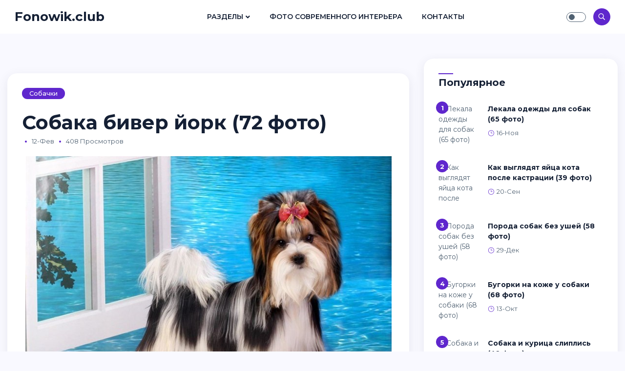

--- FILE ---
content_type: text/html; charset=utf-8
request_url: https://fonowik.club/41582-sobaka-biver-jork-72-foto.html
body_size: 8879
content:
<!doctype html>
<html lang="ru">
<head>
<meta http-equiv="X-UA-Compatible" content="ie=edge">
<meta name="viewport" content="width=device-width, initial-scale=1.0">
<link rel="icon" sizes="16x16" href="/favicon.png">
<meta charset="utf-8">
<title>Собака бивер йорк (72 фото) - подборки картинок fonowik.club</title>
<meta name="description" content="Скачивайте картинки - Собака бивер йорк (72 фото) - Собачки Бивирйокширский терьер Бивер Беби фейс Йоркширский терьер Вебер Бивер-Йоркширский терьер Жека Бивер-Йоркширский терьер Бивер-Йоркширский терьер белый Бивереркширский терьер Бивер Йоркширский Терье Бивереркширский терьер Бивер-Йоркширский терьер стандарт Бивер-Йоркширский терьер Бивер Йорк серый">
<meta name="keywords" content="Бивер, терьер, Йоркширский, Бивереркширский, щенок, черный, белый, Терье, стандарт, Питомник, щенки, Порода, Биллер, Бивирйокширский, бивера, кудрявый, животное, Монопородный, Кунашира, биверов">
<meta property="og:site_name" content="Кошки и собаки - картинки, фоны, обои на fonowik.club">
<meta property="og:type" content="article">
<meta property="og:title" content="Собака бивер йорк (72 фото)">
<meta property="og:url" content="https://fonowik.club/41582-sobaka-biver-jork-72-foto.html">
<meta property="og:image" content="https://fonowik.club/uploads/posts/2023-02/1676176746_fonowik-club-p-sobaka-biver-york-59.jpg">
<meta property="og:description" content="Скачивайте картинки - Собака бивер йорк (72 фото) - Собачки Бивирйокширский терьер Бивер Беби фейс Йоркширский терьер Вебер Бивер-Йоркширский терьер Жека Бивер-Йоркширский терьер Бивер-Йоркширский терьер белый Бивереркширский терьер Бивер Йоркширский Терье Бивереркширский терьер Бивер-Йоркширский терьер стандарт Бивер-Йоркширский терьер Бивер Йорк серый">
<link rel="search" type="application/opensearchdescription+xml" href="https://fonowik.club/index.php?do=opensearch" title="Кошки и собаки - картинки, фоны, обои на fonowik.club">
<link rel="canonical" href="https://fonowik.club/41582-sobaka-biver-jork-72-foto.html">
<link rel="preconnect" href="https://fonts.googleapis.com">
<link rel="preconnect" href="https://fonts.gstatic.com" crossorigin>
<link href="https://fonts.googleapis.com/css2?family=Montserrat:ital,wght@0,300;0,400;0,500;0,600;0,700;1,300;1,400;1,500;1,600;1,700&display=swap" rel="stylesheet">
<link rel="stylesheet" href="/templates/Masonry/css/all.css">
<link rel="stylesheet" href="/templates/Masonry/css/elegant-font-icons.css">
<link rel="stylesheet" href="/templates/Masonry/css/bootstrap.min.css">
<link rel="stylesheet" href="/templates/Masonry/css/style.css">
<link rel="stylesheet" href="/templates/Masonry/css/engine.css">

<script>window.yaContextCb=window.yaContextCb||[]</script>
<script src="https://yandex.ru/ads/system/context.js" async></script>
<!-- Yandex.Metrika counter --> <script type="text/javascript" > (function(m,e,t,r,i,k,a){m[i]=m[i]||function(){(m[i].a=m[i].a||[]).push(arguments)}; m[i].l=1*new Date(); for (var j = 0; j < document.scripts.length; j++) {if (document.scripts[j].src === r) { return; }} k=e.createElement(t),a=e.getElementsByTagName(t)[0],k.async=1,k.src=r,a.parentNode.insertBefore(k,a)}) (window, document, "script", "https://mc.yandex.ru/metrika/tag.js", "ym"); ym(97006556, "init", { clickmap:true, trackLinks:true, accurateTrackBounce:true }); </script> <noscript><div><img src="https://mc.yandex.ru/watch/97006556" style="position:absolute; left:-9999px;" alt="" /></div></noscript> <!-- /Yandex.Metrika counter -->
</head>

<body>
  
<nav class="navbar navbar-expand-lg fixed-top">
<div class="container-fluid">

<div class="logo">
<a href="/" class="logo-dark">Fonowik.club</a>
<a href="/" class="logo-white text-white">Fonowik.club</a>
</div>
        
<div class="collapse navbar-collapse" id="main_nav">
<ul class="navbar-nav ml-auto mr-auto">
<li class="nav-item dropdown"><a class="nav-link dropdown-toggle" href="/news/" data-toggle="dropdown">Разделы</a>
<ul class="dropdown-menu fade-up">
<li><a class="dropdown-item" href="/koshechki/">Кошечки</a></li>
<li><a class="dropdown-item" href="/sobachki/">Собачки</a></li>
</ul>
</li>
<li class="nav-item"><a class="nav-link" href="https://bigfoto.name">Фото современного интерьера</a></li>
<li class="nav-item"><a class="nav-link" href="/index.php?do=feedback">Контакты</a></li>
</ul>
</div>

<div class="navbar-right ml-auto">

<div class="theme-switch-wrapper">
<label class="theme-switch" for="checkbox"><input type="checkbox" id="checkbox" /><div class="slider round"></div></label>
</div>

               
<div class="search-icon"><i class="icon_search"></i></div>

<button class="navbar-toggler" type="button" data-toggle="collapse" data-target="#main_nav" aria-expanded="false" aria-label="Toggle navigation">
<span class="navbar-toggler-icon"></span>
</button>

</div>

</div>
</nav>


<section class="section pt-55 ">
<div class="container-fluid">

<div class="row">
<div class="col-lg-8 mb-20">

<div id='dle-content'><div class="post-single">

<div class="post-single-content">
<a href="https://fonowik.club/sobachki/" class="categorie">Собачки</a> 
<h1>Собака бивер йорк (72 фото)</h1>
<div class="post-single-info">
<ul class="list-inline">
<li class="dot"></li>
<li>12-фев</li>
<li class="dot"></li>
<li>408 просмотров</li>

</ul>
</div></div>
                  
<div class="post-single-body text-justify"><div style="text-align:center;"><!--TBegin:https://fonowik.club/uploads/posts/2023-02/1676176746_fonowik-club-p-sobaka-biver-york-59.jpg||Бивер Беби фейс--><a href="https://fonowik.club/uploads/posts/2023-02/1676176746_fonowik-club-p-sobaka-biver-york-59.jpg" class="highslide" target="_blank"><img data-src="/uploads/posts/2023-02/thumbs/1676176746_fonowik-club-p-sobaka-biver-york-59.jpg" style="max-width:100%;" alt="Бивер Беби фейс"></a><div>Бивер Беби фейс</div><!--TEnd--><br><!--TBegin:https://fonowik.club/uploads/posts/2023-02/1676176834_fonowik-club-p-sobaka-biver-york-54.jpg||Йоркширский терьер Вебер--><a href="https://fonowik.club/uploads/posts/2023-02/1676176834_fonowik-club-p-sobaka-biver-york-54.jpg" class="highslide" target="_blank"><img data-src="/uploads/posts/2023-02/thumbs/1676176834_fonowik-club-p-sobaka-biver-york-54.jpg" style="max-width:100%;" alt="Йоркширский терьер Вебер"></a><div>Йоркширский терьер Вебер</div><!--TEnd--><br><!--TBegin:https://fonowik.club/uploads/posts/2023-02/1676176802_fonowik-club-p-sobaka-biver-york-64.jpg||Бивер-Йоркширский терьер Жека--><a href="https://fonowik.club/uploads/posts/2023-02/1676176802_fonowik-club-p-sobaka-biver-york-64.jpg" class="highslide" target="_blank"><img data-src="/uploads/posts/2023-02/thumbs/1676176802_fonowik-club-p-sobaka-biver-york-64.jpg" style="max-width:100%;" alt="Бивер-Йоркширский терьер Жека"></a><div>Бивер-Йоркширский терьер Жека</div><!--TEnd--><br><!--TBegin:https://fonowik.club/uploads/posts/2023-02/1676176799_fonowik-club-p-sobaka-biver-york-26.jpg||Бивер-Йоркширский терьер--><a href="https://fonowik.club/uploads/posts/2023-02/1676176799_fonowik-club-p-sobaka-biver-york-26.jpg" class="highslide" target="_blank"><img data-src="/uploads/posts/2023-02/thumbs/1676176799_fonowik-club-p-sobaka-biver-york-26.jpg" style="max-width:100%;" alt="Бивер-Йоркширский терьер"></a><div>Бивер-Йоркширский терьер</div><!--TEnd--><br><!--TBegin:https://fonowik.club/uploads/posts/2023-02/1676176829_fonowik-club-p-sobaka-biver-york-49.jpg||Бивер-Йоркширский терьер белый--><a href="https://fonowik.club/uploads/posts/2023-02/1676176829_fonowik-club-p-sobaka-biver-york-49.jpg" class="highslide" target="_blank"><img data-src="/uploads/posts/2023-02/thumbs/1676176829_fonowik-club-p-sobaka-biver-york-49.jpg" style="max-width:100%;" alt="Бивер-Йоркширский терьер белый"></a><div>Бивер-Йоркширский терьер белый</div><!--TEnd--><br><!--TBegin:https://fonowik.club/uploads/posts/2023-02/1676176787_fonowik-club-p-sobaka-biver-york-9.jpg||Бивереркширский терьер--><a href="https://fonowik.club/uploads/posts/2023-02/1676176787_fonowik-club-p-sobaka-biver-york-9.jpg" class="highslide" target="_blank"><img data-src="/uploads/posts/2023-02/thumbs/1676176787_fonowik-club-p-sobaka-biver-york-9.jpg" style="max-width:100%;" alt="Бивереркширский терьер"></a><div>Бивереркширский терьер</div><!--TEnd--><br><!--TBegin:https://fonowik.club/uploads/posts/2023-02/1676176766_fonowik-club-p-sobaka-biver-york-2.jpg||Бивер Йоркширский Терье--><a href="https://fonowik.club/uploads/posts/2023-02/1676176766_fonowik-club-p-sobaka-biver-york-2.jpg" class="highslide" target="_blank"><img data-src="/uploads/posts/2023-02/thumbs/1676176766_fonowik-club-p-sobaka-biver-york-2.jpg" style="max-width:100%;" alt="Бивер Йоркширский Терье"></a><div>Бивер Йоркширский Терье</div><!--TEnd--><br><!--TBegin:https://fonowik.club/uploads/posts/2023-02/1676176721_fonowik-club-p-sobaka-biver-york-4.jpg||Бивереркширский терьер--><a href="https://fonowik.club/uploads/posts/2023-02/1676176721_fonowik-club-p-sobaka-biver-york-4.jpg" class="highslide" target="_blank"><img data-src="/uploads/posts/2023-02/thumbs/1676176721_fonowik-club-p-sobaka-biver-york-4.jpg" style="max-width:100%;" alt="Бивереркширский терьер"></a><div>Бивереркширский терьер</div><!--TEnd--><br><!--TBegin:https://fonowik.club/uploads/posts/2023-02/1676176776_fonowik-club-p-sobaka-biver-york-65.jpg||Бивер-Йоркширский терьер стандарт--><a href="https://fonowik.club/uploads/posts/2023-02/1676176776_fonowik-club-p-sobaka-biver-york-65.jpg" class="highslide" target="_blank"><img data-src="/uploads/posts/2023-02/thumbs/1676176776_fonowik-club-p-sobaka-biver-york-65.jpg" style="max-width:100%;" alt="Бивер-Йоркширский терьер стандарт"></a><div>Бивер-Йоркширский терьер стандарт</div><!--TEnd--><br><!--TBegin:https://fonowik.club/uploads/posts/2023-02/1676176762_fonowik-club-p-sobaka-biver-york-50.jpg||Бивер-Йоркширский терьер--><a href="https://fonowik.club/uploads/posts/2023-02/1676176762_fonowik-club-p-sobaka-biver-york-50.jpg" class="highslide" target="_blank"><img data-src="/uploads/posts/2023-02/thumbs/1676176762_fonowik-club-p-sobaka-biver-york-50.jpg" style="max-width:100%;" alt="Бивер-Йоркширский терьер"></a><div>Бивер-Йоркширский терьер</div><!--TEnd--><br><!--TBegin:https://fonowik.club/uploads/posts/2023-02/1676176846_fonowik-club-p-sobaka-biver-york-77.jpg||Бивер Йорк серый--><a href="https://fonowik.club/uploads/posts/2023-02/1676176846_fonowik-club-p-sobaka-biver-york-77.jpg" class="highslide" target="_blank"><img data-src="/uploads/posts/2023-02/thumbs/1676176846_fonowik-club-p-sobaka-biver-york-77.jpg" style="max-width:100%;" alt="Бивер Йорк серый"></a><div>Бивер Йорк серый</div><!--TEnd--><br><!--TBegin:https://fonowik.club/uploads/posts/2023-02/1676176772_fonowik-club-p-sobaka-biver-york-18.jpg||Бивер Йорк--><a href="https://fonowik.club/uploads/posts/2023-02/1676176772_fonowik-club-p-sobaka-biver-york-18.jpg" class="highslide" target="_blank"><img data-src="/uploads/posts/2023-02/thumbs/1676176772_fonowik-club-p-sobaka-biver-york-18.jpg" style="max-width:100%;" alt="Бивер Йорк"></a><div>Бивер Йорк</div><!--TEnd--><br><!--TBegin:https://fonowik.club/uploads/posts/2023-02/1676176745_fonowik-club-p-sobaka-biver-york-60.jpg||Биро и Бивер Йорк--><a href="https://fonowik.club/uploads/posts/2023-02/1676176745_fonowik-club-p-sobaka-biver-york-60.jpg" class="highslide" target="_blank"><img data-src="/uploads/posts/2023-02/thumbs/1676176745_fonowik-club-p-sobaka-biver-york-60.jpg" style="max-width:100%;" alt="Биро и Бивер Йорк"></a><div>Биро и Бивер Йорк</div><!--TEnd--><br><!--TBegin:https://fonowik.club/uploads/posts/2023-02/1676176817_fonowik-club-p-sobaka-biver-york-58.jpg||Бивер-Йоркширский терьер--><a href="https://fonowik.club/uploads/posts/2023-02/1676176817_fonowik-club-p-sobaka-biver-york-58.jpg" class="highslide" target="_blank"><img data-src="/uploads/posts/2023-02/thumbs/1676176817_fonowik-club-p-sobaka-biver-york-58.jpg" style="max-width:100%;" alt="Бивер-Йоркширский терьер"></a><div>Бивер-Йоркширский терьер</div><!--TEnd--><br><!--TBegin:https://fonowik.club/uploads/posts/2023-02/1676176796_fonowik-club-p-sobaka-biver-york-43.jpg||Бивереркширский терьер--><a href="https://fonowik.club/uploads/posts/2023-02/1676176796_fonowik-club-p-sobaka-biver-york-43.jpg" class="highslide" target="_blank"><img data-src="/uploads/posts/2023-02/thumbs/1676176796_fonowik-club-p-sobaka-biver-york-43.jpg" style="max-width:100%;" alt="Бивереркширский терьер"></a><div>Бивереркширский терьер</div><!--TEnd--><br><!--TBegin:https://fonowik.club/uploads/posts/2023-02/1676176760_fonowik-club-p-sobaka-biver-york-73.jpg||Бивер-Йоркширский терьер--><a href="https://fonowik.club/uploads/posts/2023-02/1676176760_fonowik-club-p-sobaka-biver-york-73.jpg" class="highslide" target="_blank"><img data-src="/uploads/posts/2023-02/thumbs/1676176760_fonowik-club-p-sobaka-biver-york-73.jpg" style="max-width:100%;" alt="Бивер-Йоркширский терьер"></a><div>Бивер-Йоркширский терьер</div><!--TEnd--><br><!--TBegin:https://fonowik.club/uploads/posts/2023-02/1676176794_fonowik-club-p-sobaka-biver-york-11.jpg||Бивер Йоркширский Терье--><a href="https://fonowik.club/uploads/posts/2023-02/1676176794_fonowik-club-p-sobaka-biver-york-11.jpg" class="highslide" target="_blank"><img data-src="/uploads/posts/2023-02/thumbs/1676176794_fonowik-club-p-sobaka-biver-york-11.jpg" style="max-width:100%;" alt="Бивер Йоркширский Терье"></a><div>Бивер Йоркширский Терье</div><!--TEnd--><br><!--TBegin:https://fonowik.club/uploads/posts/2023-02/1676176823_fonowik-club-p-sobaka-biver-york-67.jpg||Бивереркширский терьер--><a href="https://fonowik.club/uploads/posts/2023-02/1676176823_fonowik-club-p-sobaka-biver-york-67.jpg" class="highslide" target="_blank"><img data-src="/uploads/posts/2023-02/thumbs/1676176823_fonowik-club-p-sobaka-biver-york-67.jpg" style="max-width:100%;" alt="Бивереркширский терьер"></a><div>Бивереркширский терьер</div><!--TEnd--><br><!--TBegin:https://fonowik.club/uploads/posts/2023-02/1676176764_fonowik-club-p-sobaka-biver-york-34.jpg||Бивер-Йоркширский терьер--><a href="https://fonowik.club/uploads/posts/2023-02/1676176764_fonowik-club-p-sobaka-biver-york-34.jpg" class="highslide" target="_blank"><img data-src="/uploads/posts/2023-02/thumbs/1676176764_fonowik-club-p-sobaka-biver-york-34.jpg" style="max-width:100%;" alt="Бивер-Йоркширский терьер"></a><div>Бивер-Йоркширский терьер</div><!--TEnd--><br><!--TBegin:https://fonowik.club/uploads/posts/2023-02/1676176810_fonowik-club-p-sobaka-biver-york-62.jpg||Бивер-Йоркширский терьер черный--><a href="https://fonowik.club/uploads/posts/2023-02/1676176810_fonowik-club-p-sobaka-biver-york-62.jpg" class="highslide" target="_blank"><img data-src="/uploads/posts/2023-02/thumbs/1676176810_fonowik-club-p-sobaka-biver-york-62.jpg" style="max-width:100%;" alt="Бивер-Йоркширский терьер черный"></a><div>Бивер-Йоркширский терьер черный</div><!--TEnd--><br><!--TBegin:https://fonowik.club/uploads/posts/2023-02/1676176780_fonowik-club-p-sobaka-biver-york-72.jpg||Бивирйокширский терьер--><a href="https://fonowik.club/uploads/posts/2023-02/1676176780_fonowik-club-p-sobaka-biver-york-72.jpg" class="highslide" target="_blank"><img data-src="/uploads/posts/2023-02/thumbs/1676176780_fonowik-club-p-sobaka-biver-york-72.jpg" style="max-width:100%;" alt="Бивирйокширский терьер"></a><div>Бивирйокширский терьер</div><!--TEnd--><br><!--TBegin:https://fonowik.club/uploads/posts/2023-02/1676176782_fonowik-club-p-sobaka-biver-york-27.jpg||Бивер-Йоркширский терьер щенки--><a href="https://fonowik.club/uploads/posts/2023-02/1676176782_fonowik-club-p-sobaka-biver-york-27.jpg" class="highslide" target="_blank"><img data-src="/uploads/posts/2023-02/thumbs/1676176782_fonowik-club-p-sobaka-biver-york-27.jpg" style="max-width:100%;" alt="Бивер-Йоркширский терьер щенки"></a><div>Бивер-Йоркширский терьер щенки</div><!--TEnd--><br><!--TBegin:https://fonowik.club/uploads/posts/2023-02/1676176747_fonowik-club-p-sobaka-biver-york-68.jpg||Бивер-Йоркширский терьер черный--><a href="https://fonowik.club/uploads/posts/2023-02/1676176747_fonowik-club-p-sobaka-biver-york-68.jpg" class="highslide" target="_blank"><img data-src="/uploads/posts/2023-02/thumbs/1676176747_fonowik-club-p-sobaka-biver-york-68.jpg" style="max-width:100%;" alt="Бивер-Йоркширский терьер черный"></a><div>Бивер-Йоркширский терьер черный</div><!--TEnd--><br><!--TBegin:https://fonowik.club/uploads/posts/2023-02/1676176753_fonowik-club-p-sobaka-biver-york-21.jpg||Порода собак Бивер Йорк--><a href="https://fonowik.club/uploads/posts/2023-02/1676176753_fonowik-club-p-sobaka-biver-york-21.jpg" class="highslide" target="_blank"><img data-src="/uploads/posts/2023-02/thumbs/1676176753_fonowik-club-p-sobaka-biver-york-21.jpg" style="max-width:100%;" alt="Порода собак Бивер Йорк"></a><div>Порода собак Бивер Йорк</div><!--TEnd--><br><!--TBegin:https://fonowik.club/uploads/posts/2023-02/1676176774_fonowik-club-p-sobaka-biver-york-15.jpg||Бивер-Йоркширский терьер--><a href="https://fonowik.club/uploads/posts/2023-02/1676176774_fonowik-club-p-sobaka-biver-york-15.jpg" class="highslide" target="_blank"><img data-src="/uploads/posts/2023-02/thumbs/1676176774_fonowik-club-p-sobaka-biver-york-15.jpg" style="max-width:100%;" alt="Бивер-Йоркширский терьер"></a><div>Бивер-Йоркширский терьер</div><!--TEnd--><br><!--TBegin:https://fonowik.club/uploads/posts/2023-02/1676176776_fonowik-club-p-sobaka-biver-york-63.jpg||Бивер Йорк мини--><a href="https://fonowik.club/uploads/posts/2023-02/1676176776_fonowik-club-p-sobaka-biver-york-63.jpg" class="highslide" target="_blank"><img data-src="/uploads/posts/2023-02/thumbs/1676176776_fonowik-club-p-sobaka-biver-york-63.jpg" style="max-width:100%;" alt="Бивер Йорк мини"></a><div>Бивер Йорк мини</div><!--TEnd--><br><!--TBegin:https://fonowik.club/uploads/posts/2023-02/1676176747_fonowik-club-p-sobaka-biver-york-69.jpg||Бивер-Йоркширский терьер стандарт--><a href="https://fonowik.club/uploads/posts/2023-02/1676176747_fonowik-club-p-sobaka-biver-york-69.jpg" class="highslide" target="_blank"><img data-src="/uploads/posts/2023-02/thumbs/1676176747_fonowik-club-p-sobaka-biver-york-69.jpg" style="max-width:100%;" alt="Бивер-Йоркширский терьер стандарт"></a><div>Бивер-Йоркширский терьер стандарт</div><!--TEnd--><br><!--TBegin:https://fonowik.club/uploads/posts/2023-02/1676176788_fonowik-club-p-sobaka-biver-york-55.jpg||Порода Бивер--><a href="https://fonowik.club/uploads/posts/2023-02/1676176788_fonowik-club-p-sobaka-biver-york-55.jpg" class="highslide" target="_blank"><img data-src="/uploads/posts/2023-02/thumbs/1676176788_fonowik-club-p-sobaka-biver-york-55.jpg" style="max-width:100%;" alt="Порода Бивер"></a><div>Порода Бивер</div><!--TEnd--><br><!--TBegin:https://fonowik.club/uploads/posts/2023-02/1676176745_fonowik-club-p-sobaka-biver-york-56.jpg||Бивер Йорк мини--><a href="https://fonowik.club/uploads/posts/2023-02/1676176745_fonowik-club-p-sobaka-biver-york-56.jpg" class="highslide" target="_blank"><img data-src="/uploads/posts/2023-02/thumbs/1676176745_fonowik-club-p-sobaka-biver-york-56.jpg" style="max-width:100%;" alt="Бивер Йорк мини"></a><div>Бивер Йорк мини</div><!--TEnd--><br><!--TBegin:https://fonowik.club/uploads/posts/2023-02/1676176820_fonowik-club-p-sobaka-biver-york-42.jpg||Беверли Йорк--><a href="https://fonowik.club/uploads/posts/2023-02/1676176820_fonowik-club-p-sobaka-biver-york-42.jpg" class="highslide" target="_blank"><img data-src="/uploads/posts/2023-02/thumbs/1676176820_fonowik-club-p-sobaka-biver-york-42.jpg" style="max-width:100%;" alt="Беверли Йорк"></a><div>Беверли Йорк</div><!--TEnd--><br><!--TBegin:https://fonowik.club/uploads/posts/2023-02/1676176824_fonowik-club-p-sobaka-biver-york-31.jpg||Бивер-Йоркширский терьер мини--><a href="https://fonowik.club/uploads/posts/2023-02/1676176824_fonowik-club-p-sobaka-biver-york-31.jpg" class="highslide" target="_blank"><img data-src="/uploads/posts/2023-02/thumbs/1676176824_fonowik-club-p-sobaka-biver-york-31.jpg" style="max-width:100%;" alt="Бивер-Йоркширский терьер мини"></a><div>Бивер-Йоркширский терьер мини</div><!--TEnd--><br><!--TBegin:https://fonowik.club/uploads/posts/2023-02/1676176808_fonowik-club-p-sobaka-biver-york-12.jpg||Бивер-Йоркширский терьер--><a href="https://fonowik.club/uploads/posts/2023-02/1676176808_fonowik-club-p-sobaka-biver-york-12.jpg" class="highslide" target="_blank"><img data-src="/uploads/posts/2023-02/thumbs/1676176808_fonowik-club-p-sobaka-biver-york-12.jpg" style="max-width:100%;" alt="Бивер-Йоркширский терьер"></a><div>Бивер-Йоркширский терьер</div><!--TEnd--><br><!--TBegin:https://fonowik.club/uploads/posts/2023-02/1676176786_fonowik-club-p-sobaka-biver-york-30.jpg||Биллер Йоркширский терьер--><a href="https://fonowik.club/uploads/posts/2023-02/1676176786_fonowik-club-p-sobaka-biver-york-30.jpg" class="highslide" target="_blank"><img data-src="/uploads/posts/2023-02/thumbs/1676176786_fonowik-club-p-sobaka-biver-york-30.jpg" style="max-width:100%;" alt="Биллер Йоркширский терьер"></a><div>Биллер Йоркширский терьер</div><!--TEnd--><br><!--TBegin:https://fonowik.club/uploads/posts/2023-02/1676176783_fonowik-club-p-sobaka-biver-york-37.jpg||Бивер-Йоркширский терьер--><a href="https://fonowik.club/uploads/posts/2023-02/1676176783_fonowik-club-p-sobaka-biver-york-37.jpg" class="highslide" target="_blank"><img data-src="/uploads/posts/2023-02/thumbs/1676176783_fonowik-club-p-sobaka-biver-york-37.jpg" style="max-width:100%;" alt="Бивер-Йоркширский терьер"></a><div>Бивер-Йоркширский терьер</div><!--TEnd--><br><!--TBegin:https://fonowik.club/uploads/posts/2023-02/1676176818_fonowik-club-p-sobaka-biver-york-29.jpg||Бивер-Йоркширский терьер--><a href="https://fonowik.club/uploads/posts/2023-02/1676176818_fonowik-club-p-sobaka-biver-york-29.jpg" class="highslide" target="_blank"><img data-src="/uploads/posts/2023-02/thumbs/1676176818_fonowik-club-p-sobaka-biver-york-29.jpg" style="max-width:100%;" alt="Бивер-Йоркширский терьер"></a><div>Бивер-Йоркширский терьер</div><!--TEnd--><br><!--TBegin:https://fonowik.club/uploads/posts/2023-02/1676176796_fonowik-club-p-sobaka-biver-york-81.jpg|--><a href="https://fonowik.club/uploads/posts/2023-02/1676176796_fonowik-club-p-sobaka-biver-york-81.jpg" class="highslide" target="_blank"><img data-src="/uploads/posts/2023-02/thumbs/1676176796_fonowik-club-p-sobaka-biver-york-81.jpg" style="max-width:100%;" alt=""></a><!--TEnd--><br><!--TBegin:https://fonowik.club/uploads/posts/2023-02/1676176796_fonowik-club-p-sobaka-biver-york-51.jpg||Бивер-Йоркширский терьер белый--><a href="https://fonowik.club/uploads/posts/2023-02/1676176796_fonowik-club-p-sobaka-biver-york-51.jpg" class="highslide" target="_blank"><img data-src="/uploads/posts/2023-02/thumbs/1676176796_fonowik-club-p-sobaka-biver-york-51.jpg" style="max-width:100%;" alt="Бивер-Йоркширский терьер белый"></a><div>Бивер-Йоркширский терьер белый</div><!--TEnd--><br><!--TBegin:https://fonowik.club/uploads/posts/2023-02/1676176779_fonowik-club-p-sobaka-biver-york-52.jpg||Бивер-Йоркширский терьер взрослый--><a href="https://fonowik.club/uploads/posts/2023-02/1676176779_fonowik-club-p-sobaka-biver-york-52.jpg" class="highslide" target="_blank"><img data-src="/uploads/posts/2023-02/thumbs/1676176779_fonowik-club-p-sobaka-biver-york-52.jpg" style="max-width:100%;" alt="Бивер-Йоркширский терьер взрослый"></a><div>Бивер-Йоркширский терьер взрослый</div><!--TEnd--><br><!--TBegin:https://fonowik.club/uploads/posts/2023-02/1676176789_fonowik-club-p-sobaka-biver-york-23.jpg||Бивер Тейлс--><a href="https://fonowik.club/uploads/posts/2023-02/1676176789_fonowik-club-p-sobaka-biver-york-23.jpg" class="highslide" target="_blank"><img data-src="/uploads/posts/2023-02/thumbs/1676176789_fonowik-club-p-sobaka-biver-york-23.jpg" style="max-width:100%;" alt="Бивер Тейлс"></a><div>Бивер Тейлс</div><!--TEnd--><br><!--TBegin:https://fonowik.club/uploads/posts/2023-02/1676176777_fonowik-club-p-sobaka-biver-york-24.jpg||Бивер собака--><a href="https://fonowik.club/uploads/posts/2023-02/1676176777_fonowik-club-p-sobaka-biver-york-24.jpg" class="highslide" target="_blank"><img data-src="/uploads/posts/2023-02/thumbs/1676176777_fonowik-club-p-sobaka-biver-york-24.jpg" style="max-width:100%;" alt="Бивер собака"></a><div>Бивер собака</div><!--TEnd--><br><!--TBegin:https://fonowik.club/uploads/posts/2023-02/1676176792_fonowik-club-p-sobaka-biver-york-45.jpg||Бивер-Йоркширский терьер--><a href="https://fonowik.club/uploads/posts/2023-02/1676176792_fonowik-club-p-sobaka-biver-york-45.jpg" class="highslide" target="_blank"><img data-src="/uploads/posts/2023-02/thumbs/1676176792_fonowik-club-p-sobaka-biver-york-45.jpg" style="max-width:100%;" alt="Бивер-Йоркширский терьер"></a><div>Бивер-Йоркширский терьер</div><!--TEnd--><br><!--TBegin:https://fonowik.club/uploads/posts/2023-02/1676176782_fonowik-club-p-sobaka-biver-york-46.jpg||Бивер терьер щенок--><a href="https://fonowik.club/uploads/posts/2023-02/1676176782_fonowik-club-p-sobaka-biver-york-46.jpg" class="highslide" target="_blank"><img data-src="/uploads/posts/2023-02/thumbs/1676176782_fonowik-club-p-sobaka-biver-york-46.jpg" style="max-width:100%;" alt="Бивер терьер щенок"></a><div>Бивер терьер щенок</div><!--TEnd--><br><!--TBegin:https://fonowik.club/uploads/posts/2023-02/1676176756_fonowik-club-p-sobaka-biver-york-57.jpg||Бивер-Йоркширский терьер--><a href="https://fonowik.club/uploads/posts/2023-02/1676176756_fonowik-club-p-sobaka-biver-york-57.jpg" class="highslide" target="_blank"><img data-src="/uploads/posts/2023-02/thumbs/1676176756_fonowik-club-p-sobaka-biver-york-57.jpg" style="max-width:100%;" alt="Бивер-Йоркширский терьер"></a><div>Бивер-Йоркширский терьер</div><!--TEnd--><br><!--TBegin:https://fonowik.club/uploads/posts/2023-02/1676176767_fonowik-club-p-sobaka-biver-york-70.jpg||Бивер щенок--><a href="https://fonowik.club/uploads/posts/2023-02/1676176767_fonowik-club-p-sobaka-biver-york-70.jpg" class="highslide" target="_blank"><img data-src="/uploads/posts/2023-02/thumbs/1676176767_fonowik-club-p-sobaka-biver-york-70.jpg" style="max-width:100%;" alt="Бивер щенок"></a><div>Бивер щенок</div><!--TEnd--><br><!--TBegin:https://fonowik.club/uploads/posts/2023-02/1676176726_fonowik-club-p-sobaka-biver-york-5.jpg||Бивер-Йоркширский терьер--><a href="https://fonowik.club/uploads/posts/2023-02/1676176726_fonowik-club-p-sobaka-biver-york-5.jpg" class="highslide" target="_blank"><img data-src="/uploads/posts/2023-02/thumbs/1676176726_fonowik-club-p-sobaka-biver-york-5.jpg" style="max-width:100%;" alt="Бивер-Йоркширский терьер"></a><div>Бивер-Йоркширский терьер</div><!--TEnd--><br><!--TBegin:https://fonowik.club/uploads/posts/2023-02/1676176839_fonowik-club-p-sobaka-biver-york-74.jpg||Питомник биверов Бриз Кунашира Монопородный--><a href="https://fonowik.club/uploads/posts/2023-02/1676176839_fonowik-club-p-sobaka-biver-york-74.jpg" class="highslide" target="_blank"><img data-src="/uploads/posts/2023-02/thumbs/1676176839_fonowik-club-p-sobaka-biver-york-74.jpg" style="max-width:100%;" alt="Питомник биверов Бриз Кунашира Монопородный"></a><div>Питомник биверов Бриз Кунашира Монопородный</div><!--TEnd--><br><!--TBegin:https://fonowik.club/uploads/posts/2023-02/1676176745_fonowik-club-p-sobaka-biver-york-10.jpg||Бивер-Йоркширский кудрявый--><a href="https://fonowik.club/uploads/posts/2023-02/1676176745_fonowik-club-p-sobaka-biver-york-10.jpg" class="highslide" target="_blank"><img data-src="/uploads/posts/2023-02/thumbs/1676176745_fonowik-club-p-sobaka-biver-york-10.jpg" style="max-width:100%;" alt="Бивер-Йоркширский кудрявый"></a><div>Бивер-Йоркширский кудрявый</div><!--TEnd--><br><!--TBegin:https://fonowik.club/uploads/posts/2023-02/1676176796_fonowik-club-p-sobaka-biver-york-48.jpg||Бивер Йорк мини--><a href="https://fonowik.club/uploads/posts/2023-02/1676176796_fonowik-club-p-sobaka-biver-york-48.jpg" class="highslide" target="_blank"><img data-src="/uploads/posts/2023-02/thumbs/1676176796_fonowik-club-p-sobaka-biver-york-48.jpg" style="max-width:100%;" alt="Бивер Йорк мини"></a><div>Бивер Йорк мини</div><!--TEnd--><br><!--TBegin:https://fonowik.club/uploads/posts/2023-02/1676176824_fonowik-club-p-sobaka-biver-york-79.jpg|--><a href="https://fonowik.club/uploads/posts/2023-02/1676176824_fonowik-club-p-sobaka-biver-york-79.jpg" class="highslide" target="_blank"><img data-src="/uploads/posts/2023-02/thumbs/1676176824_fonowik-club-p-sobaka-biver-york-79.jpg" style="max-width:100%;" alt=""></a><!--TEnd--><br><!--TBegin:https://fonowik.club/uploads/posts/2023-02/1676176830_fonowik-club-p-sobaka-biver-york-38.jpg||Бивер-Йоркширский терьер--><a href="https://fonowik.club/uploads/posts/2023-02/1676176830_fonowik-club-p-sobaka-biver-york-38.jpg" class="highslide" target="_blank"><img data-src="/uploads/posts/2023-02/thumbs/1676176830_fonowik-club-p-sobaka-biver-york-38.jpg" style="max-width:100%;" alt="Бивер-Йоркширский терьер"></a><div>Бивер-Йоркширский терьер</div><!--TEnd--><br><!--TBegin:https://fonowik.club/uploads/posts/2023-02/1676176768_fonowik-club-p-sobaka-biver-york-36.jpg||Бивер Йорк терьер--><a href="https://fonowik.club/uploads/posts/2023-02/1676176768_fonowik-club-p-sobaka-biver-york-36.jpg" class="highslide" target="_blank"><img data-src="/uploads/posts/2023-02/thumbs/1676176768_fonowik-club-p-sobaka-biver-york-36.jpg" style="max-width:100%;" alt="Бивер Йорк терьер"></a><div>Бивер Йорк терьер</div><!--TEnd--><br><!--TBegin:https://fonowik.club/uploads/posts/2023-02/1676176735_fonowik-club-p-sobaka-biver-york-35.jpg||Бивер терьер--><a href="https://fonowik.club/uploads/posts/2023-02/1676176735_fonowik-club-p-sobaka-biver-york-35.jpg" class="highslide" target="_blank"><img data-src="/uploads/posts/2023-02/thumbs/1676176735_fonowik-club-p-sobaka-biver-york-35.jpg" style="max-width:100%;" alt="Бивер терьер"></a><div>Бивер терьер</div><!--TEnd--><br><!--TBegin:https://fonowik.club/uploads/posts/2023-02/1676176744_fonowik-club-p-sobaka-biver-york-1.jpg||Биллер Йоркширский терьер--><a href="https://fonowik.club/uploads/posts/2023-02/1676176744_fonowik-club-p-sobaka-biver-york-1.jpg" class="highslide" target="_blank"><img data-src="/uploads/posts/2023-02/thumbs/1676176744_fonowik-club-p-sobaka-biver-york-1.jpg" style="max-width:100%;" alt="Биллер Йоркширский терьер"></a><div>Биллер Йоркширский терьер</div><!--TEnd--><br><!--TBegin:https://fonowik.club/uploads/posts/2023-02/1676176796_fonowik-club-p-sobaka-biver-york-53.jpg||Бивер-Йоркширский терьер--><a href="https://fonowik.club/uploads/posts/2023-02/1676176796_fonowik-club-p-sobaka-biver-york-53.jpg" class="highslide" target="_blank"><img data-src="/uploads/posts/2023-02/thumbs/1676176796_fonowik-club-p-sobaka-biver-york-53.jpg" style="max-width:100%;" alt="Бивер-Йоркширский терьер"></a><div>Бивер-Йоркширский терьер</div><!--TEnd--><br><!--TBegin:https://fonowik.club/uploads/posts/2023-02/1676176795_fonowik-club-p-sobaka-biver-york-28.jpg||Бивер Йорк щенок--><a href="https://fonowik.club/uploads/posts/2023-02/1676176795_fonowik-club-p-sobaka-biver-york-28.jpg" class="highslide" target="_blank"><img data-src="/uploads/posts/2023-02/thumbs/1676176795_fonowik-club-p-sobaka-biver-york-28.jpg" style="max-width:100%;" alt="Бивер Йорк щенок"></a><div>Бивер Йорк щенок</div><!--TEnd--><br><!--TBegin:https://fonowik.club/uploads/posts/2023-02/1676176742_fonowik-club-p-sobaka-biver-york-40.jpg||Питомник щенки бивера--><a href="https://fonowik.club/uploads/posts/2023-02/1676176742_fonowik-club-p-sobaka-biver-york-40.jpg" class="highslide" target="_blank"><img data-src="/uploads/posts/2023-02/thumbs/1676176742_fonowik-club-p-sobaka-biver-york-40.jpg" style="max-width:100%;" alt="Питомник щенки бивера"></a><div>Питомник щенки бивера</div><!--TEnd--><br><!--TBegin:https://fonowik.club/uploads/posts/2023-02/1676176760_fonowik-club-p-sobaka-biver-york-71.png||Бивер-Йоркширский терьер--><a href="https://fonowik.club/uploads/posts/2023-02/1676176760_fonowik-club-p-sobaka-biver-york-71.png" class="highslide" target="_blank"><img data-src="/uploads/posts/2023-02/thumbs/1676176760_fonowik-club-p-sobaka-biver-york-71.png" style="max-width:100%;" alt="Бивер-Йоркширский терьер"></a><div>Бивер-Йоркширский терьер</div><!--TEnd--><br><!--TBegin:https://fonowik.club/uploads/posts/2023-02/1676176818_fonowik-club-p-sobaka-biver-york-6.jpg||Бивер Йорк терьер--><a href="https://fonowik.club/uploads/posts/2023-02/1676176818_fonowik-club-p-sobaka-biver-york-6.jpg" class="highslide" target="_blank"><img data-src="/uploads/posts/2023-02/thumbs/1676176818_fonowik-club-p-sobaka-biver-york-6.jpg" style="max-width:100%;" alt="Бивер Йорк терьер"></a><div>Бивер Йорк терьер</div><!--TEnd--><br><!--TBegin:https://fonowik.club/uploads/posts/2023-02/1676176739_fonowik-club-p-sobaka-biver-york-8.jpg||Бивер щенок--><a href="https://fonowik.club/uploads/posts/2023-02/1676176739_fonowik-club-p-sobaka-biver-york-8.jpg" class="highslide" target="_blank"><img data-src="/uploads/posts/2023-02/thumbs/1676176739_fonowik-club-p-sobaka-biver-york-8.jpg" style="max-width:100%;" alt="Бивер щенок"></a><div>Бивер щенок</div><!--TEnd--><br><!--TBegin:https://fonowik.club/uploads/posts/2023-02/1676176735_fonowik-club-p-sobaka-biver-york-44.jpg||Бивер-Йоркширский терьер--><a href="https://fonowik.club/uploads/posts/2023-02/1676176735_fonowik-club-p-sobaka-biver-york-44.jpg" class="highslide" target="_blank"><img data-src="/uploads/posts/2023-02/thumbs/1676176735_fonowik-club-p-sobaka-biver-york-44.jpg" style="max-width:100%;" alt="Бивер-Йоркширский терьер"></a><div>Бивер-Йоркширский терьер</div><!--TEnd--><br><!--TBegin:https://fonowik.club/uploads/posts/2023-02/1676176815_fonowik-club-p-sobaka-biver-york-19.jpg||Бивер-Йоркширский терьер--><a href="https://fonowik.club/uploads/posts/2023-02/1676176815_fonowik-club-p-sobaka-biver-york-19.jpg" class="highslide" target="_blank"><img data-src="/uploads/posts/2023-02/thumbs/1676176815_fonowik-club-p-sobaka-biver-york-19.jpg" style="max-width:100%;" alt="Бивер-Йоркширский терьер"></a><div>Бивер-Йоркширский терьер</div><!--TEnd--><br><!--TBegin:https://fonowik.club/uploads/posts/2023-02/1676176824_fonowik-club-p-sobaka-biver-york-41.jpg||Бивер-Йоркширский терьер--><a href="https://fonowik.club/uploads/posts/2023-02/1676176824_fonowik-club-p-sobaka-biver-york-41.jpg" class="highslide" target="_blank"><img data-src="/uploads/posts/2023-02/thumbs/1676176824_fonowik-club-p-sobaka-biver-york-41.jpg" style="max-width:100%;" alt="Бивер-Йоркширский терьер"></a><div>Бивер-Йоркширский терьер</div><!--TEnd--><br><!--TBegin:https://fonowik.club/uploads/posts/2023-02/1676176850_fonowik-club-p-sobaka-biver-york-75.jpg||Бивер-Йоркширский терьер--><a href="https://fonowik.club/uploads/posts/2023-02/1676176850_fonowik-club-p-sobaka-biver-york-75.jpg" class="highslide" target="_blank"><img data-src="/uploads/posts/2023-02/thumbs/1676176850_fonowik-club-p-sobaka-biver-york-75.jpg" style="max-width:100%;" alt="Бивер-Йоркширский терьер"></a><div>Бивер-Йоркширский терьер</div><!--TEnd--><br><!--TBegin:https://fonowik.club/uploads/posts/2023-02/1676176796_fonowik-club-p-sobaka-biver-york-3.jpg||Бивереркширский терьер--><a href="https://fonowik.club/uploads/posts/2023-02/1676176796_fonowik-club-p-sobaka-biver-york-3.jpg" class="highslide" target="_blank"><img data-src="/uploads/posts/2023-02/thumbs/1676176796_fonowik-club-p-sobaka-biver-york-3.jpg" style="max-width:100%;" alt="Бивереркширский терьер"></a><div>Бивереркширский терьер</div><!--TEnd--><br><!--TBegin:https://fonowik.club/uploads/posts/2023-02/1676176764_fonowik-club-p-sobaka-biver-york-13.jpg||Бивереркширский терьер--><a href="https://fonowik.club/uploads/posts/2023-02/1676176764_fonowik-club-p-sobaka-biver-york-13.jpg" class="highslide" target="_blank"><img data-src="/uploads/posts/2023-02/thumbs/1676176764_fonowik-club-p-sobaka-biver-york-13.jpg" style="max-width:100%;" alt="Бивереркширский терьер"></a><div>Бивереркширский терьер</div><!--TEnd--><br><!--TBegin:https://fonowik.club/uploads/posts/2023-02/1676176776_fonowik-club-p-sobaka-biver-york-47.jpg||Бивереркширский терьер--><a href="https://fonowik.club/uploads/posts/2023-02/1676176776_fonowik-club-p-sobaka-biver-york-47.jpg" class="highslide" target="_blank"><img data-src="/uploads/posts/2023-02/thumbs/1676176776_fonowik-club-p-sobaka-biver-york-47.jpg" style="max-width:100%;" alt="Бивереркширский терьер"></a><div>Бивереркширский терьер</div><!--TEnd--><br><!--TBegin:https://fonowik.club/uploads/posts/2023-02/1676176765_fonowik-club-p-sobaka-biver-york-76.jpg||Бивер животное--><a href="https://fonowik.club/uploads/posts/2023-02/1676176765_fonowik-club-p-sobaka-biver-york-76.jpg" class="highslide" target="_blank"><img data-src="/uploads/posts/2023-02/thumbs/1676176765_fonowik-club-p-sobaka-biver-york-76.jpg" style="max-width:100%;" alt="Бивер животное"></a><div>Бивер животное</div><!--TEnd--><br><!--TBegin:https://fonowik.club/uploads/posts/2023-02/1676176831_fonowik-club-p-sobaka-biver-york-39.jpg||Бивер терьер--><a href="https://fonowik.club/uploads/posts/2023-02/1676176831_fonowik-club-p-sobaka-biver-york-39.jpg" class="highslide" target="_blank"><img data-src="/uploads/posts/2023-02/thumbs/1676176831_fonowik-club-p-sobaka-biver-york-39.jpg" style="max-width:100%;" alt="Бивер терьер"></a><div>Бивер терьер</div><!--TEnd--><br><!--TBegin:https://fonowik.club/uploads/posts/2023-02/1676176738_fonowik-club-p-sobaka-biver-york-7.jpg||Бивереркширский терьер--><a href="https://fonowik.club/uploads/posts/2023-02/1676176738_fonowik-club-p-sobaka-biver-york-7.jpg" class="highslide" target="_blank"><img data-src="/uploads/posts/2023-02/thumbs/1676176738_fonowik-club-p-sobaka-biver-york-7.jpg" style="max-width:100%;" alt="Бивереркширский терьер"></a><div>Бивереркширский терьер</div><!--TEnd--><br><!--TBegin:https://fonowik.club/uploads/posts/2023-02/1676176780_fonowik-club-p-sobaka-biver-york-83.jpg|--><a href="https://fonowik.club/uploads/posts/2023-02/1676176780_fonowik-club-p-sobaka-biver-york-83.jpg" class="highslide" target="_blank"><img data-src="/uploads/posts/2023-02/thumbs/1676176780_fonowik-club-p-sobaka-biver-york-83.jpg" style="max-width:100%;" alt=""></a><!--TEnd--><br><!--TBegin:https://fonowik.club/uploads/posts/2023-02/1676176762_fonowik-club-p-sobaka-biver-york-66.jpg||Биберекширский терьер--><a href="https://fonowik.club/uploads/posts/2023-02/1676176762_fonowik-club-p-sobaka-biver-york-66.jpg" class="highslide" target="_blank"><img data-src="/uploads/posts/2023-02/thumbs/1676176762_fonowik-club-p-sobaka-biver-york-66.jpg" style="max-width:100%;" alt="Биберекширский терьер"></a><div>Биберекширский терьер</div><!--TEnd--><br><!--TBegin:https://fonowik.club/uploads/posts/2023-02/1676176825_fonowik-club-p-sobaka-biver-york-61.jpg||Бивер-Йоркширский терьер черный--><a href="https://fonowik.club/uploads/posts/2023-02/1676176825_fonowik-club-p-sobaka-biver-york-61.jpg" class="highslide" target="_blank"><img data-src="/uploads/posts/2023-02/thumbs/1676176825_fonowik-club-p-sobaka-biver-york-61.jpg" style="max-width:100%;" alt="Бивер-Йоркширский терьер черный"></a><div>Бивер-Йоркширский терьер черный</div><!--TEnd--></div></div>
<!-- Yandex.RTB R-A-4294632-6 -->
<div id="yandex_rtb_R-A-4294632-6"></div>
<script>
window.yaContextCb.push(()=>{
	Ya.Context.AdvManager.render({
		"blockId": "R-A-4294632-6",
		"renderTo": "yandex_rtb_R-A-4294632-6"
	})
})
</script>
<div class="post-single-footer">

<div class="social-media">
<script src="https://yastatic.net/share2/share.js"></script>
<div class="ya-share2" data-curtain data-shape="round" data-services="vkontakte,odnoklassniki,telegram,twitter,whatsapp,moimir"></div>
</div></div>
    
</div>

<div class="row">

<div class="col-md-6">
<div class="widget">
<div class="widget-next-post">
<div class="small-post">
<div class="content">
<div><a class="link" href="https://fonowik.club/2380-strizhka-papilona-63-foto.html"><i class="arrow_left"></i>Предыдущая</a></div>
<a href="https://fonowik.club/2380-strizhka-papilona-63-foto.html" class="np-title">Стрижка папильона (63 фото)</a>
</div></div></div></div></div>


<div class="col-md-6">
<div class="widget">
<div class="widget-next-post">
<div class="small-post">
<div class="content text-right" style="">
<div><a class="link" href="https://fonowik.club/41588-mastif-sobaka-chernyj-70-foto.html"><i class="arrow_left"></i>Следующая</a></div>
<a href="https://fonowik.club/41588-mastif-sobaka-chernyj-70-foto.html" class="np-title">Мастиф собака черный (70 фото)</a>
</div></div></div></div></div>

</div>

<div class="widget mb-50">
<div class="title"><h5>Комментарии (0)</h5></div>
<ul class="widget-comments">
<div id="dle-ajax-comments"></div>
</ul>
<form  method="post" name="dle-comments-form" id="dle-comments-form" ><div class="title"><h5>Добавить комментарий</h5></div>
<div class="widget-form">
<div class="row">


<div class="col-md-6">
<div class="form-group">
<input type="text" name="name" class="form-control" placeholder="Ваше имя" required="required">
</div></div>


    
<div class="col-md-12">
<div class="form-group">
<textarea name="comments" id="comments" cols="30" rows="5" placeholder="Комментарий" class="form-control" onfocus="setNewField(this.name, document.getElementById( 'dle-comments-form' ))"></textarea>
</div></div>
    

    
<div class="col-12">
<button type="submit" name="submit" class="btn-custom">Отправить</button>
</div> 

</div></div>
<input type="hidden" name="subaction" value="addcomment">
<input type="hidden" name="post_id" id="post_id" value="41582"><input type="hidden" name="user_hash" value="388bdc7cf6a6d44df6a134cf815947e6272a67ef"></form>
</div></div>

</div>
<div class="col-lg-4 max-width">

<div class="widget ">
<div class="section-title"><h5>Популярное</h5></div>
<ul class="widget-latest-posts">
<li class="last-post">
<div class="image"><a href="https://fonowik.club/41185-lekala-odezhdy-dlja-sobak-65-foto.html"><img src="/pic77.php?src=https://fonowik.club/uploads/posts/2023-02/thumbs/1675397418_47-fonowik-club-p-sobaki-lekala-odezhdi-dlya-sobak-59.jpg&w=86&h=90&zc=1" alt="Лекала одежды для собак (65 фото)"></a></div>
<div class="nb">1
</div>
<div class="content">
<p><a href="https://fonowik.club/41185-lekala-odezhdy-dlja-sobak-65-foto.html">Лекала одежды для собак (65 фото)</a></p>
<small><span class="icon_clock_alt"></span> 16-ноя</small>
</div>
</li><li class="last-post">
<div class="image"><a href="https://fonowik.club/90-kak-vygljadjat-jajca-kota-posle-kastracii-39-foto.html"><img src="/pic77.php?src=https://fonowik.club/uploads/posts/2022-09/thumbs/1663698130_22-fonowik-club-p-kak-viglyadyat-yaitsa-kota-posle-kastratsi-52.jpg&w=86&h=90&zc=1" alt="Как выглядят яйца кота после кастрации (39 фото)"></a></div>
<div class="nb">2
</div>
<div class="content">
<p><a href="https://fonowik.club/90-kak-vygljadjat-jajca-kota-posle-kastracii-39-foto.html">Как выглядят яйца кота после кастрации (39 фото)</a></p>
<small><span class="icon_clock_alt"></span> 20-сен</small>
</div>
</li><li class="last-post">
<div class="image"><a href="https://fonowik.club/25559-poroda-sobak-bez-ushej-58-foto.html"><img src="/pic77.php?src=https://fonowik.club/uploads/posts/2022-12/thumbs/1672343610_46-fonowik-club-p-sobaki-poroda-sobak-bez-ushei-62.jpg&w=86&h=90&zc=1" alt="Порода собак без ушей (58 фото)"></a></div>
<div class="nb">3
</div>
<div class="content">
<p><a href="https://fonowik.club/25559-poroda-sobak-bez-ushej-58-foto.html">Порода собак без ушей (58 фото)</a></p>
<small><span class="icon_clock_alt"></span> 29-дек</small>
</div>
</li><li class="last-post">
<div class="image"><a href="https://fonowik.club/3512-bugorki-na-kozhe-u-sobaki-68-foto.html"><img src="/pic77.php?src=https://fonowik.club/uploads/posts/2022-10/thumbs/1665677004_13-fonowik-club-p-bugorki-na-kozhe-u-sobaki-15.jpg&w=86&h=90&zc=1" alt="Бугорки на коже у собаки (68 фото)"></a></div>
<div class="nb">4
</div>
<div class="content">
<p><a href="https://fonowik.club/3512-bugorki-na-kozhe-u-sobaki-68-foto.html">Бугорки на коже у собаки (68 фото)</a></p>
<small><span class="icon_clock_alt"></span> 13-окт</small>
</div>
</li><li class="last-post">
<div class="image"><a href="https://fonowik.club/2679-sobaka-i-kurica-sliplis-42-foto.html"><img src="/pic77.php?src=https://fonowik.club/uploads/posts/2022-10/thumbs/1664981992_24-fonowik-club-p-sobaka-i-kuritsa-sliplis-45.jpg&w=86&h=90&zc=1" alt="Собака и курица слиплись (42 фото)"></a></div>
<div class="nb">5
</div>
<div class="content">
<p><a href="https://fonowik.club/2679-sobaka-i-kurica-sliplis-42-foto.html">Собака и курица слиплись (42 фото)</a></p>
<small><span class="icon_clock_alt"></span> 05-окт</small>
</div>
</li><li class="last-post">
<div class="image"><a href="https://fonowik.club/40653-ushi-spanielja-u-zhenschin-64-foto.html"><img src="/pic77.php?src=https://fonowik.club/uploads/posts/2023-02/thumbs/1675319127_64-fonowik-club-p-sobaki-ushi-spanielya-u-zhenshchin-82.jpg&w=86&h=90&zc=1" alt="Уши спаниеля у женщин (64 фото)"></a></div>
<div class="nb">6
</div>
<div class="content">
<p><a href="https://fonowik.club/40653-ushi-spanielja-u-zhenschin-64-foto.html">Уши спаниеля у женщин (64 фото)</a></p>
<small><span class="icon_clock_alt"></span> 02-фев</small>
</div>
</li><li class="last-post">
<div class="image"><a href="https://fonowik.club/41173-poroda-sobaki-iz-reklamy-s-nagievym-47-foto.html"><img src="/pic77.php?src=https://fonowik.club/uploads/posts/2023-02/thumbs/1675395853_11-fonowik-club-p-sobaki-poroda-sobaki-iz-reklami-s-nagievim-15.jpg&w=86&h=90&zc=1" alt="Порода собаки из рекламы с нагиевым (47 фото)"></a></div>
<div class="nb">
7</div>
<div class="content">
<p><a href="https://fonowik.club/41173-poroda-sobaki-iz-reklamy-s-nagievym-47-foto.html">Порода собаки из рекламы с нагиевым (47 фото)</a></p>
<small><span class="icon_clock_alt"></span> 03-фев</small>
</div>
</li><li class="last-post">
<div class="image"><a href="https://fonowik.club/35413-porody-sobak-pohozhie-na-rotvejlera-61-foto.html"><img src="/pic77.php?src=https://fonowik.club/uploads/posts/2023-01/thumbs/1674300107_18-fonowik-club-p-sobaki-porodi-sobak-pokhozhie-na-rotveiler-23.jpg&w=86&h=90&zc=1" alt="Породы собак похожие на ротвейлера (61 фото)"></a></div>
<div class="nb">
8</div>
<div class="content">
<p><a href="https://fonowik.club/35413-porody-sobak-pohozhie-na-rotvejlera-61-foto.html">Породы собак похожие на ротвейлера (61 фото)</a></p>
<small><span class="icon_clock_alt"></span> 21-янв</small>
</div>
</li><li class="last-post">
<div class="image"><a href="https://fonowik.club/40229-molodaja-spit-61-foto.html"><img src="/pic77.php?src=https://fonowik.club/uploads/posts/2023-02/thumbs/1675207341_48-fonowik-club-p-molodaya-spit-60.jpg&w=86&h=90&zc=1" alt="Молодая спит (61 фото)"></a></div>
<div class="nb">
9</div>
<div class="content">
<p><a href="https://fonowik.club/40229-molodaja-spit-61-foto.html">Молодая спит (61 фото)</a></p>
<small><span class="icon_clock_alt"></span> 01-фев</small>
</div>
</li><li class="last-post">
<div class="image"><a href="https://fonowik.club/22700-v-zamke-s-sobakoj-49-foto.html"><img src="/pic77.php?src=https://fonowik.club/uploads/posts/2022-12/thumbs/1671658518_12-fonowik-club-p-sobaki-v-zamke-s-sobakoi-20.jpg&w=86&h=90&zc=1" alt="В замке с собакой (49 фото)"></a></div>
<div class="nb">
10</div>
<div class="content">
<p><a href="https://fonowik.club/22700-v-zamke-s-sobakoj-49-foto.html">В замке с собакой (49 фото)</a></p>
<small><span class="icon_clock_alt"></span> 22-дек</small>
</div>
</li>
</ul>
</div>
    
<div class="widget">
<div class="section-title"><h5>Категории сайта</h5></div>
<ul class="widget-categories">
<li>
<a href="https://fonowik.club/koshechki/" class="categorie">Кошечки</a>
<span class="ml-auto">1718 постов</span>
</li><li>
<a href="https://fonowik.club/sobachki/" class="categorie">Собачки</a>
<span class="ml-auto">1414 постов</span>
</li>
</ul>

</div>

</div>
</div></div></section>

    

    
<footer class="footer">
<div class="container-fluid">
<div class="row">
<div class="col-lg-12">
<div class="copyright"><p>© Copyright &copy; 2025. fonowik.club - All Rights Reserved.</p></div>
<div class="back"><a href="#" class="back-top"><i class="arrow_up"></i></a></div>
</div></div></div>
<!--LiveInternet counter--><img id="licntC10D" width="31" height="31" style="border:0" 
title="LiveInternet"
src="[data-uri]"
alt=""/><script>(function(d,s){d.getElementById("licntC10D").src=
"https://counter.yadro.ru/hit?t42.1;r"+escape(d.referrer)+
((typeof(s)=="undefined")?"":";s"+s.width+"*"+s.height+"*"+
(s.colorDepth?s.colorDepth:s.pixelDepth))+";u"+escape(d.URL)+
";h"+escape(d.title.substring(0,150))+";"+Math.random()})
(document,screen)</script><!--/LiveInternet-->
</footer>



<div class="search">
<div class="container-fluid">
<div class="search-width  text-center">
<button type="button" class="close"><i class="icon_close"></i></button>
<form class="search-form" method="post">
<input type="hidden" name="do" value="search" />
<input type="hidden" name="subaction" value="search" />
<input type="search" name="story" placeholder="Поиск по сайту">
<button type="submit" class="search-btn">Искать</button>
</form>
</div></div></div>
    

<script src="/engine/classes/min/index.php?g=general&amp;v=3e070"></script>
<script src="/engine/classes/min/index.php?f=engine/classes/js/jqueryui.js,engine/classes/js/dle_js.js,engine/classes/highslide/highslide.js,engine/classes/js/lazyload.js,engine/classes/masha/masha.js&amp;v=3e070" defer></script>
<script>
<!--
var dle_root       = '/';
var dle_admin      = '';
var dle_login_hash = '388bdc7cf6a6d44df6a134cf815947e6272a67ef';
var dle_group      = 5;
var dle_skin       = 'Masonry';
var dle_wysiwyg    = '-1';
var quick_wysiwyg  = '0';
var dle_min_search = '4';
var dle_act_lang   = ["Да", "Нет", "Ввод", "Отмена", "Сохранить", "Удалить", "Загрузка. Пожалуйста, подождите..."];
var menu_short     = 'Быстрое редактирование';
var menu_full      = 'Полное редактирование';
var menu_profile   = 'Просмотр профиля';
var menu_send      = 'Отправить сообщение';
var menu_uedit     = 'Админцентр';
var dle_info       = 'Информация';
var dle_confirm    = 'Подтверждение';
var dle_prompt     = 'Ввод информации';
var dle_req_field  = 'Заполните все необходимые поля';
var dle_del_agree  = 'Вы действительно хотите удалить? Данное действие невозможно будет отменить';
var dle_spam_agree = 'Вы действительно хотите отметить пользователя как спамера? Это приведёт к удалению всех его комментариев';
var dle_c_title    = 'Отправка жалобы';
var dle_complaint  = 'Укажите текст Вашей жалобы для администрации:';
var dle_mail       = 'Ваш e-mail:';
var dle_big_text   = 'Выделен слишком большой участок текста.';
var dle_orfo_title = 'Укажите комментарий для администрации к найденной ошибке на странице:';
var dle_p_send     = 'Отправить';
var dle_p_send_ok  = 'Уведомление успешно отправлено';
var dle_save_ok    = 'Изменения успешно сохранены. Обновить страницу?';
var dle_reply_title= 'Ответ на комментарий';
var dle_tree_comm  = '0';
var dle_del_news   = 'Удалить статью';
var dle_sub_agree  = 'Вы действительно хотите подписаться на комментарии к данной публикации?';
var dle_captcha_type  = '0';
var DLEPlayerLang     = {prev: 'Предыдущий',next: 'Следующий',play: 'Воспроизвести',pause: 'Пауза',mute: 'Выключить звук', unmute: 'Включить звук', settings: 'Настройки', enterFullscreen: 'На полный экран', exitFullscreen: 'Выключить полноэкранный режим', speed: 'Скорость', normal: 'Обычная', quality: 'Качество', pip: 'Режим PiP'};
var allow_dle_delete_news   = false;
jQuery(function($){
$('#dle-comments-form').submit(function() {
doAddComments();
return false;
});
hs.graphicsDir = '/engine/classes/highslide/graphics/';
hs.wrapperClassName = 'rounded-white';
hs.outlineType = 'rounded-white';
hs.numberOfImagesToPreload = 0;
hs.captionEval = 'this.thumb.alt';
hs.showCredits = false;
hs.align = 'center';
hs.transitions = ['expand', 'crossfade'];

hs.lang = { loadingText : 'Загрузка...', playTitle : 'Просмотр слайдшоу (пробел)', pauseTitle:'Пауза', previousTitle : 'Предыдущее изображение', nextTitle :'Следующее изображение',moveTitle :'Переместить', closeTitle :'Закрыть (Esc)',fullExpandTitle:'Развернуть до полного размера',restoreTitle:'Кликните для закрытия картинки, нажмите и удерживайте для перемещения',focusTitle:'Сфокусировать',loadingTitle:'Нажмите для отмены'
};
hs.slideshowGroup='fullnews'; hs.addSlideshow({slideshowGroup: 'fullnews', interval: 4000, repeat: false, useControls: true, fixedControls: 'fit', overlayOptions: { opacity: .75, position: 'bottom center', hideOnMouseOut: true } });
});//-->
</script>
<script src="/templates/Masonry/js/popper.min.js"></script>
<script src="/templates/Masonry/js/bootstrap.min.js"></script>
<script src="/templates/Masonry/js/switch.js"></script>
<script src="/templates/Masonry/js/main.js"></script>
<script>function show_modal_dle() {$("#div_modal_dle").dialog({autoOpen: true,show: "fade",hide: "fade",width:500,modal: true,});}</script>
<script>
window.yaContextCb.push(() => {
    Ya.Context.AdvManager.render({
        "blockId": "R-A-4294632-12",
        "type": "floorAd",
        "platform": "touch"
    })
})
</script>
<script>
window.yaContextCb.push(() => {
    Ya.Context.AdvManager.render({
        "blockId": "R-A-4294632-11",
        "type": "fullscreen",
        "platform": "desktop"
    })
})
</script>
</body>
</html>